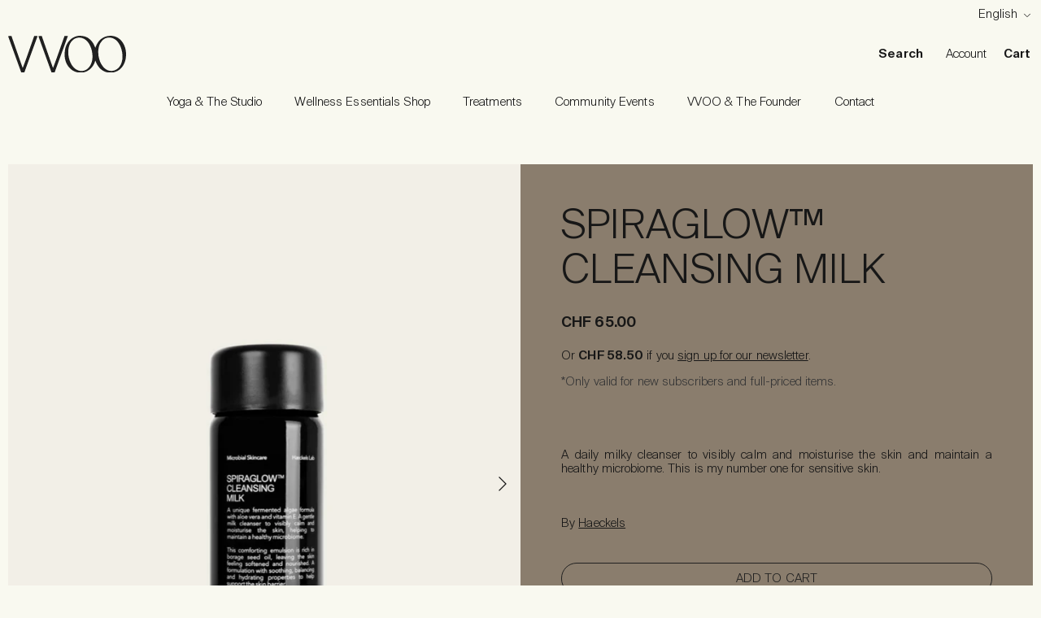

--- FILE ---
content_type: text/css
request_url: https://vvoo.ch/cdn/shop/t/7/assets/custom.css?v=123390662457278437471767089941
body_size: 5210
content:
/** Shopify CDN: Minification failed

Line 856:2 "text-tranform" is not a known CSS property
Line 970:2 "margin-bototm" is not a known CSS property
Line 1114:1 Unexpected "/"
Line 1147:2 "max-widht" is not a known CSS property
Line 1449:3 Expected "}" to go with "{"

**/
@font-face {
font-family: "ABCO";
src: url("/cdn/shop/files/SuisseIntl-Light.woff?v=1695618453") format("woff"), url("/cdn/shop/files/SuisseIntl-Light.woff2?v=1695618453") format("woff2");
}

@font-face {
font-family: "ABCObold";
src: url("/cdn/shop/files/SuisseIntl-SemiBold.woff?v=1695618525") format("woff"), url("/cdn/shop/files/SuisseIntl-SemiBold.woff2?v=1695618525") format("woff2");
}

* {
  font-family: "ABCO", sans-serif !important;
  font-size: 15px !important;
  letter-spacing: .1px !important;
    line-height: 1.15em !important;
}

.container {
  max-width: 100% !important;
}

html {
    scroll-behavior: smooth;
}



b, strong  {
    font-family: "ABCObold", sans-serif !important;
  font-weight: 400;
}

span, div {
  font-weight: 400 !important;
}


.majortitle, .shopify-policy__title h1, .product-detail .detail .title, .overlay-text .overlay-text__title , .quickbuy-container .product-detail .title, .quickbuy-container .product-detail .title a, .quickbuy-container .product-detail h1.majortitle, .quickbuy-container .product-detail h2, .quickbuy-container .product-detail h3, .quickbuy-container .product-detail h4, .quickbuy-container .product-detail h5, .quickbuy-container .product-detail h6{
  font-size: 50px !important;
  line-height: 1.1 !important; 
  text-transform: uppercase;
}

.cc-popup-container .majortitle {
  font-size: 15px !important;
}

.pageheader a,.mobile-nav-title, .store-availability-container .store-availability-information .store-availability-information__title strong, .mobile-navigation-drawer .navigation__tier-2>.navigation__item>.navigation__link, .hometitle, .cart-link__count,.mobile-navigation-drawer .navigation__tier-1>.navigation__item>.navigation__link, .show-search-link__text, .cart-link__label, .filters__heading-text, .studio a, .navigation .navigation__tier-2 .navigation__link, .navigation .navigation__item--with-small-menu>.navigation__tier-2-container .navigation__tier-2 .navigation__link {
font-family: "ABCObold", sans-serif !important;
  font-weight: 400;
}

 a.button, .btn, a.btn,  input[type=submit], input[type=reset], input[type=button], #cartform .checkout-col .button, btn.btn--secondary {
  padding: 5px 10px !important;
  border-radius: 50px !important;
  border: 1px solid black !important;
}

p a:hover {
  opacity: 0.7;
}

.product-description {
text-align: justify;
}

.majortitle{
text-transform:uppercase;
}


.product-form .quantity-submit-row .quantity-submit-row__submit button[type=submit], .product-block .image-cont .btn.quickbuy-toggle {
  border: 1px solid #212121 !important;
  color: #212121 !important;
  background: none !important;
  border-radius: 50px;
  padding-top: 10px !important;
  padding-bottom: 10px !important;
}

.quickbuy-container .close-detail .feather {
  stroke: #212121;
}

.button--sold-out {
  background: none !important;
}


.product-block .block-inner .vendor {
  font-size: 12px;
  color: grey;
}

/*
.navigation .navigation__columns li:first-child  a{
  margin-bottom: 30px;
  text-transform: uppercase;
  text-decoration: underline;
}*/

/* LAYOUT */

.container {
  padding-left: 10px;
  padding-right: 10px;
}


.image-overlap {
  max-width: 100% !important;
}

.strongly-spaced-row, .fully-spaced-row--medium {
  margin-top: 40px;
  margin-bottom: 40px;
}


/* HEADER */


#NavigationTier2-3 {
  left: 0 !important;
}

.logo-area {
  border-bottom: none;
}

.logo .logo__image-transparent  {
  width: 100vw !important;
    position: fixed;
  top: 100%;
  transform: translate(0,-100%);
  left: 0;
  transition: 0.5s ease all;
  height: auto;
  pointer-events: none;
}

.section-header {
    --transparent-header-text-color: #f9f9f0;
}


.navigation {
  border-bottom: none;
}



.cart-link__icon {
  margin-left: -5px;
  margin-top: 8px;
}

@media only screen and (min-width: 768px) {
.pageheader--layout-inline-permitted .logo-area__left {
    min-height: auto;
}

}



.pageheader .logo {
  padding: 10px 0;
}

  .logo-area__right .logo {
    margin-left: 30px;
  }

  .navigation--left .navigation__tier-1-container .navigation__tier-1>.navigation__item>.navigation__link {
    padding-top: 24px;
    padding-bottom: 22px;
  }


.navigation .navigation__wide-promotion .flexible-layout {
  flex-direction: column !important;
  flex-wrap: nowrap !important;
  margin-bottom: 0;
}


.navigation .navigation__wide-promotion .flexible-layout .column--half, .navigation .navigation__wide-promotion .rimage-outer-wrapper {
  width: 100% !important;
}

/*
.navigation .navigation__wide-promotion img {
  object-fit: contain !important;
}
*/
.navigation .navigation__wide-promotion {
  position: absolute !important;
  bottom: 63px !important;
  padding: 0;
  width: 100%;
}

  .cart-link__icon svg {
    display: none;
  }

.cart-drawer__empty-content svg {
  display: none;
}

a.remove {
    color: #8080808c;
    text-decoration: underline;
}

.cart-item-list-heading {
    display: none;
}

.cart-item__column.cart-item__description .variant:before {
    content: "Size ";
}



@media only screen and (max-width: 766px) {

  .cart-link {
    margin-right: 10px;
  }

  .pageheader .logo {
    margin-top: 5px;
  }

  .cart-link__label {
display: inline-block !important;
}

#shopify-section-cart-drawer .use-alt-bg {
  display: none;
}
  
}

.buttoned-input {
  border: none;
}

.navigation .navigation__tier-1>.navigation__item>.navigation__link:before {
  display: none;
}



.pageheader--transparent .cart-link__count {
  color: white;
}

.cart-link__count {
  position: relative;
  background: none;
  color: #212121;
  right: 0;
  padding: 0;
}

.cart-link__count:before {
  content:"(";
 display: inline-block;
}
.cart-link__count:after {
  content:")";
 display: inline-block;
}

.show-search-link svg {
width: 14px !important;
}
 
@media only screen and (min-width: 767px) {
.show-search-link svg {
  display: none;
}
}

.header-account-link {
  order: 2;
}

.show-search-link {
  order: 1;
}

.cart-link {
  order: 3;
}

/* MEGA MENU */

.pageheader--sticky+#main-nav .navigation .navigation__tier-2-container {
    min-height: calc(100vh - var(--theme-header-height)) !important;
  max-height: calc(100vh - var(--theme-header-height)) !important;
    overflow-y: auto !important;
    width: 400px !important;
  background: #CECCE6;
} 

.navigation a:hover {
opacity: 0.6;
  text-decoration: underline;
}



#NavigationTier2-2, #NavigationTier2-5, #NavigationTier2-4 {
  left: 0 !important;
}

.mobile-navigation-drawer .navigation__mobile-header {
    border-bottom: 1px solid #212121 !important;
}

.mobile-navigation-drawer, .navigation .navigation__tier-1 {
  background: #F9F9F0;
}

 #NavigationTier2-1, #NavigationTier2-1-mobMobileNav {
  background: #524B35 !important;
}

#NavigationTier2-2 #NavigationTier2-2-mobMobileNav {
   background: #CECCE6 !important;
}

#NavigationTier2-5, #NavigationTier2-5-mobMobileNav {
  background: #CECCE6 !important;
}

#NavigationTier2-3, #NavigationTier2-3-mobMobileNav {
   background: #F0FC72 !important; 
}

#NavigationTier2-4, #NavigationTier2-4-mobMobileNav {
   background: #0277E6 !important; 
}

.navigation .navigation__columns:not(.navigation__columns--5-cols):not(.navigation__columns--over-5-cols) {
  justify-content: start;
}

.navigation .navigation__columns {
  margin-top: 40px !important;
}



.navigation .navigation__columns .navigation__column:not(.navigation__column--promotion) .navigation__tier-3 {
  margin-left: 20px;
  margin-bottom: 20px;
}

@media only screen and (min-width: 767px) {

  .navigation .navigation__tier-2 .navigation__link, .navigation .navigation__item--with-small-menu>.navigation__tier-2-container .navigation__tier-2 .navigation__link {
    padding-bottom: 10px !important;
  }
  
.navigation .navigation__columns .navigation__column:not(.navigation__column--promotion) .navigation__column-title {
  text-transform: inherit;
  letter-spacing: 0;
  margin-bottom: 0px;
  margin-top: 20px;
}

  .navigation .navigation__columns .navigation__column:not(.navigation__column--promotion) .navigation__tier-3 .navigation__link {
    padding: 2px 0;
}
}

.navigation__column-title a {
  color: black;
}

.navigation .navigation__columns {
  padding-top: 0;
  flex-direction: column;
  margin: 0;
  margin-left: -10px;
}



.mobile-navigation-drawer .navigation__mobile-header {
  border: none;
}

.store-messages-mobile {
  background: #EDE8DA;
}

@media only screen and (min-width: 767px) {
.navigation .navigation__column {
    flex: 1 0 20%;
    max-width: 70%;
  padding: 0 10px;
}

  .navigation .navigation__tier-2 .navigation__link, .navigation .navigation__item--with-small-menu>.navigation__tier-2-container .navigation__tier-2 .navigation__link {
    padding: 2px;
  }
}



.navigation .navigation__item--with-small-menu>.navigation__tier-2-container .container {
  padding: 0;
}

.navigation .navigation__item--with-small-menu>.navigation__tier-2-container .container {
  margin-left: 15px;
}

.navigation .navigation__item--with-small-menu>.navigation__tier-2-container {
  border: 0;
}

.navigation .navigation__item--with-small-menu>.navigation__tier-2-container .navigation__link {
  color: #212121;
}

.header-account-link svg {
  display: inline-block !important;
  width: 14px !important;
  margin-right: 5px;
}

.js .section-header:not(.section-header--nav-hover):not(.section-header--nav-open) .pageheader--transparent + #main-nav .navigation .navigation__tier-1 {
  background: transparent !important;
}

/* MENU MOBILE */

.mobile-navigation-drawer .navigation__tier-2>.navigation__item>.navigation__link {
  padding-left: 10px;
}
.mobile-navigation-drawer .navigation__tier-2-container>.container {
  padding-left: 20px;
padding-right: 20px;
}

.mobile-nav-back {
  padding: 12px 10px;
}

.mobile-navigation-drawer {
  z-index: 99999999 !important
}



/* HOMEPAGE */

.feature-text-paired {
  margin-left: 0;
}

.flexible-layout.valign-middle>.column, .fixed-layout.valign-middle>.column {
  align-self: start;
}






@media only screen and (max-width: 767px) {
   #section-id-template--21006160363809__da74d939-5339-46ca-aa60-969cac1d2c03 .flexible-layout, #section-id-template--21006160363809__77fd577d-f3d0-48df-b0a8-4fa06b5a97cf .flexible-layout {
    flex-direction: row !important;
  }
  #block-id-template--21006160363809__da74d939-5339-46ca-aa60-969cac1d2c03-image-1, #block-id-a30ba6c1-908c-4537-86c8-e8c33971d60c {
    width: 50% !important;
    padding: 0px !important;
  }

#block-id-6f88a3a4-2d85-40f2-b101-67815a8083d9 {
  width: 60% !important;
  padding: 0 !important;
  padding-right: 10px !important;
}

 #block-id-35444cc4-8e4c-44ea-9fa7-58ab78bc26fa {
    width: 40% !important;
      padding: 0 !important;
  }
  
  #block-id-template--21006160363809__da74d939-5339-46ca-aa60-969cac1d2c03-text-1, #block-id-ebb22126-d279-4428-b646-7f74880cf0b8 {
    width: 100% !important;
  }

  #block-id-template--21006160363809__da74d939-5339-46ca-aa60-969cac1d2c03-image-1 {
    padding-right: 5px !important;
  }

  #block-id-a30ba6c1-908c-4537-86c8-e8c33971d60c {
    padding-left: 5px !important;
  }
  
#block-id-6f88a3a4-2d85-40f2-b101-67815a8083d9 {
  margin-bottom: 0 !important;
}

  #section-id-template--21006160363809__da74d939-5339-46ca-aa60-969cac1d2c03 {
  padding: 40px 10px !important;
}

  #shopify-section-template--21006160363809__d375cb65-6f1a-4ed6-9979-5196fd0427b1 .flexible-layout .column {
    margin: 0 !important;
  }
  
}


/* TREATMENTS */

#shopify-section-template--21333271675169__6de9897a-2bd0-4c04-8549-4a2870348122 .flexible-layout .column--quarter {
  width: 20% !important;
}

#shopify-section-template--21333271675169__6de9897a-2bd0-4c04-8549-4a2870348122 img {
  height: 600px;
}

@media only screen and (max-width: 767px) {
  #section-id-template--21333271675169__6de9897a-2bd0-4c04-8549-4a2870348122 .flexible-layout {
    flex-direction: row;
  }

#shopify-section-template--21333271675169__53551f51-5ba7-4aa5-9b21-cce1e73acda4 .flexible-layout,  #shopify-section-template--21333271675169__1c5d0810-5295-42ac-bc7e-504a6719b97c .flexible-layout, #section-id-template--21333271675169__59aae876-6fae-4fc3-a348-f1cb4049c068 .flexible-layout,#shopify-section-template--21333271675169__8a10ad38-20f1-4670-841d-3e8492c4bdbb .flexible-layout,#shopify-section-template--21333271675169__5ab4da66-1e1f-4eae-9261-b5510d117e72 .flexible-layout, #shopify-section-template--21333271675169__a7a43837-ae42-4f54-9cd9-ffc5a72d0ae4 .flexible-layout {
  flex-direction: column-reverse !important;
}

#section-id-template--21333271675169__f86eda2d-8b11-412f-8ec4-a3d205c6c0d6 {
  padding-top: 0 !important;
  margin-top: 0 !important;
}

  #shopify-section-template--21333271675169__53551f51-5ba7-4aa5-9b21-cce1e73acda4 .btn.btn--secondary, #shopify-section-template--21333271675169__6e3ad79d-9dd6-4d3b-9102-361c03c485ea .btn.btn--secondary, #shopify-section-template--21333271675169__6bb07b2f-b2b8-4aef-b6fe-36948972a44e .btn.btn--secondary {
  margin-bottom: 30px;
}

 .template-suffix-treatments  .flexible-layout .column:last-child {
   margin-bottom: 30px;
 }


  .template-suffix-treatments .flexible-layout {
    padding: 0 !important;
  }
  
#block-id-6bbbd754-f1fb-4d2b-84f9-351e8cecc969 h2 {
  font-size: 30px !important;
}
  
}



  /* YOGA */



  @media only screen and (min-width: 1023px) {
    #shopify-section-template--21233458381089__ad519dcb-5253-467f-af19-38bb2236bb78 .lightish-spaced-row-above {
      margin-left: 10px;
    }

#block-id-ab4b0a42-b98e-423f-9669-dd6981b18e8a, #block-id-731f889e-d9a9-4fdb-9f2b-c1aca11aca08 {
  padding-left: 10px;
}
    
  }

  @media only screen and (max-width: 767px) {
#section-id-template--21233458381089__ad519dcb-5253-467f-af19-38bb2236bb78 .flexible-layout {
  flex-direction: row !important;
}

    #block-id-399b5063-b331-4024-9f81-fa8db12d3aa8 {
      width: 100% !important;
    }

    #block-id-ab4b0a42-b98e-423f-9669-dd6981b18e8a, #block-id-731f889e-d9a9-4fdb-9f2b-c1aca11aca08{
      width: 50% !important
    }

    
  }

  #block-id-ab4b0a42-b98e-423f-9669-dd6981b18e8a {
  align-self: end;  
  }


/* PRODUCT collection */



.product-block .product-info {
  text-align: center;
  line-height: 1.1em !important;
}

.product-price {
  justify-content: center;
}

.link-dropdown__button-icon, .toggle-btn .toggle-btn__chevron{
  
display: none !important;
}

.button-icon {
  display: none;
}

.link-dropdown__options {
  box-shadow: none;
}

.link-dropdown .link-dropdown__button {
  padding: 0 !important;
}

.filter-toggle__options {
  background: none;
}

.cc-price-range__input-container {
  border: none;
  border-bottom: 1px solid #212121;
}

.cc-price-range__bar-active {
    top: -4px;
    right: 0;
    height: 1px;
    background: #222222;
    border-radius: 0px;
}

.cc-price-range__control:after {
    width: 12px;
    height: 12px;
    background: #F9F9F0;
    border: 1px solid #222222;
}

.cc-price-range__bar-inactive {
  display: none;
}

.collection-listing .product-block {
  padding-left: 10px;
}

.collection-listing .product-list {
  margin-left: -10px;
}

/*
.image-cont--with-secondary-image .image-page-button, .product-block__image-dots {
  display: none;
}*/

.collection-listing .product-block {
  margin-bottom: 0;
}

@media only screen and (max-width: 767px) {
#shopify-section-template--21006160593185__recommendations .container {
  margin-top: 50px !important;
}
  
}


.thumbnails .thumbnail:after {
  height: 1px;
}

.owl-carousel .owl-stage {
  display: flex;
  flex-direction: row;
}

.thumbnails.owl-carousel {
  width: 90%;
}

.product-block .block-inner .vendor {
    margin: 0em 0 0.4em;
}
/* FOOTER */


#pagefooter {
  margin-top: 100px;
}


.footeranna {
  color: #171717;
  display: flex;
  flex-direction: row;
  justify-content: start;
  margin-bottom: 50px;
  width: 100%;
  border-bottom: .5px solid #171717;
  padding-bottom: 50px;
}

.brand {
  width: 67%;
}

.studio {
  width: 28%;
}

@media only screen and (max-width: 767px) {
  .footeranna {
    flex-direction: column;
    padding-left: 10px;
    padding-right: 10px;
    gap: 40px;
  }

  .studio, .brand {
    width: 100%;
  }
}

.footerannacopyright {
    color: #171717;
  display: flex;
  flex-direction: row;
  justify-content: space-between;
  margin-top: 50px;
  padding-top: 50px;
  border-top: .5px solid #171717;
  margin-bottom: 10px;
  width: 100%;
}

.footerannacopyright img:hover {
  transform: rotate(180deg);
  transition: 5s ese all;
}

.footerannacopyright p {
  opacity: 0.7;
}

.footeranna .brand p {
  max-width: 600px;
}

@media only screen and (min-width: 767px) {


  #pagefooter {
      padding: 10px;
  }

  .section-footer__newsletter-block {
    flex: 0 1 33%;
}
}

.section-footer__row__col {
  padding: 0;
}

.section-footer__row-lower {
  flex-wrap: wrap;
}

.section-footer__row--blocks {
  padding: 0;
}

.section-footer__row-lower {
  padding: 0;
  margin-top: 10px;
}

.section-footer__row-container {
  border: none;
}

.section-footer__localization {
  display: none;
}

input[type=text], input[type=number], input[type=email], input[type=password], input[type=address], input[type=tel], textarea {
  border: 0;
}

::placeholder {
 color: #8c8c8c !important; 
}

button.btn.btn--primary.signup-form__button {
color: #8c8c8c;
}

.signup-form input[type=email] {
  width: 100%;
  padding: 0 !important; 
  padding-bottom: 10px !important;
  border-bottom: 1px solid #8c8c8c !important;
}

.signup-form p {
  margin-bottom: 0; 
  width: 100%;
}

.isotipo img {
  width: 70%;
  float: right; 
  margin-right: -10px;
}

.signup-form .button, .signup-form a.button, .signup-form .btn,.signup-form  a.btn,.signup-form  button,.signup-form .signup-form input[type=submit], .signup-form input[type=reset],.signup-form input[type=button] {
  padding: 0 !important;
  width: 20% !important;
}

#shopify-section-footer button, #shopify-section-footer .btn {
  margin-right: 0px !important;
}

#shopify-section-footer button span {
  text-tranform: lowercase !important;
}

#footer_newsletter_signup {
  display: flex !important;
  width: 100%;
justify-content: space-between;
  flex-wrap: nowrap !important;
}


#footer_newsletter_signup {
  margin-top: -20px; 
}

.copyright {
  display: none;
}

/*
.section-footer__row--blocks .section-footer__row__col:nth-child(3) {
  width: 18% !important;
}

.section-footer__row--blocks .section-footer__row__col:nth-child(2) {
  margin-right: -30px;
}



*/



selector[data-type=lsn-switchers] .lsn-switcher {
  padding: 0 !important;
  background: none !important;
}

.lsn-select__arrow {
  display: none !important;
  border-color: transparent !important;
}

@media only screen and (max-width: 767px) {
  .shfooter {
  padding-bottom: 10px;
}
}

/* HOMEPAGE */

@media only screen and (min-width: 767px) {
#shopify-section-template--17514396909832__98fb5713-cec2-41ea-805f-cde8d01d5aaf .overlay-text {
  border-left: 10px solid #F6F4ED;
  border-bottom: 10px solid #F6F4ED;
  border-right: 10px solid #F6F4ED;
      box-sizing: border-box;
    -moz-box-sizing: border-box;
    -webkit-box-sizing: border-box;
}

  


#shopify-section-template--17514396909832__ecc3be47-84af-462f-9d21-5da8d8085c07 .rimage-wrapper {
  padding-top: 100% !important;
}

#shopify-section-template--17514396909832__ecc3be47-84af-462f-9d21-5da8d8085c07  .rimage-wrapper .rimage__image.cover {
    object-fit: contain !important;
  }

  #shopify-section-template--17514396909832__183033cc-28fd-4675-b5ea-ef07b53e7e3e .rimage-wrapper {
  padding-top: 100% !important;
}

#shopify-section-template--17514396909832__183033cc-28fd-4675-b5ea-ef07b53e7e3e  .rimage-wrapper .rimage__image.cover {
    object-fit: contain !important;
  }
  
}

.collection-slider-row {
  overflow: visible;
}

@media only screen and (max-width: 767px) {
.collection-slider-row.for-collections .collection-listing .product-list .product-block {
    width: 100%;
}

  #section-id-template--17514396909832__7a5aaacb-0492-4b15-9bca-f4b4a5d81d2b {
    display: none;
  }
}

#shopify-section-template--17514396909832__7f423f07-f565-4c1c-b0a5-16852f11de95 {
  padding-top: 50px;
}


#shopify-section-template--17514396909832__34273f37-f146-4cda-a4d0-f75755699d88 .collection-listing .product-list {
  flex-direction: row-reverse;
}

#shopify-section-template--17514396909832__c44e1fa3-2fd5-416d-987d-d152ac96f918 .flexible-layout.valign-middle>.column, #shopify-section-template--17514396909832__c44e1fa3-2fd5-416d-987d-d152ac96f918 .fixed-layout.valign-middle>.column {
  align-self: start !important;
}


@media only screen and (min-width: 767px) {
#shopify-section-template--17514396909832__34273f37-f146-4cda-a4d0-f75755699d88 {
  margin-top: -585px;
  margin-bototm: 100px;
}

#shopify-section-template--17514396909832__c44e1fa3-2fd5-416d-987d-d152ac96f918 p {
  padding-left: 25px;
}

  #shopify-section-template--17514396909832__183033cc-28fd-4675-b5ea-ef07b53e7e3e {
    margin-top: 200px;
  }
  
}


/* PRODUCT LANDING */

/*
#shopify-section-template--21006160593185__main {
  background: #8A7C6D;
    margin: 0;
  padding: 50px 0;
}*/



.product-detail .gallery-size-small {
  background: #F2EFE8;
}

.product-detail .gallery-size-small+.product-column-right {
  background: #8A7D6D;
  padding: 10px;
  padding-bottom: 50px;
}

@media only screen and (max-width: 767px) {
  .product-detail .gallery-size-small+.product-column-right {
    padding-top: 40px;
  }

  .thumbnails {
    margin-bottom: 0;
  }
}

.product-detail .gallery .main-image {
  margin: 0;
}

.kl {
  margin-bottom: -10px;
}

@media only screen and (min-width: 1023px) {

.product-detail .gallery-size-small+.product-column-right {
  width: 50%;
  max-width: 50%;
  background: #8A7D6D;
  padding: 50px;
  margin: 0;
}

.product-detail .gallery-size-small {
  width: 50%;
}

}

.price-container {
  flex-direction: column;
}

#shopify-section-template--21006160593185__main .container {
 padding: 0 !important; 
}

#shopify-section-template--21006160593185__main {
  margin-top: 0;
}

.product-detail .cc-accordion-item__title {
  font-weight: 400 !important;
}

.cc-accordion, .cc-accordion-item {
  border: none;
}

.cc-accordion-item__title {
  padding: 0px 30px 0px 0px;
}

.cc-accordion-item__content {
  padding-top: 10px;
  padding-bottom: 10px;
}

.option-selector--empty {
    color: black;
}

.product-form .quantity-submit-row.has-spb .button {
  border-color: grey;
  color: black;
}

.product-form .quantity-submit-row.has-spb .button:hover {
  color: black;
  border-color: black;
}



.slick-product-prev:after, .slick-product-next:after {
  background: none;
}






/*
.template-product .container {
  max-width: 100%;
}

/*
.template-product .rimage-wrapper .rimage__image {
  max-height: 100vh;
  object-fit: cover;
}*/





.template-product .rimage-outer-wrapper {
  margin: 0;
  width: 100%;
  max-width: 100%;
}

*/

.template-product .page-section-spacing {
  margin-top: 0;
}



.opt-label {
  border: none;
  min-height: 0;
  background: none;
  min-width: 0;
  padding: 0;
  margin-right: 20px;
}


.product-form .label {
  font-weight: 400;
}

.opt-btn.is-unavailable+.opt-label {
  background: none;
  opacity: 0.3;
}

.opt-btn:checked+.opt-label {
  padding: 5px;
  box-shadow: none;
}

.rimage-wrapper {
  max-widht: 80%;
  margin: auto;
}

 .size-chart-link__icon{
   display: none;
 }


@media only screen and (min-width: 767px) {
#section-id-template--17514397139208__79ed8e5d-29b0-49f6-9c4c-8fd28e6c075f .flexible-layout, #section-id-template--17855615959304__79ed8e5d-29b0-49f6-9c4c-8fd28e6c075f .flexible-layout{
  flex-wrap: nowrap;
}


  #section-id-template--17514397139208__79ed8e5d-29b0-49f6-9c4c-8fd28e6c075f .flexible-layout--variable-columns .column,   #section-id-template--17855615959304__79ed8e5d-29b0-49f6-9c4c-8fd28e6c075f .flexible-layout--variable-columns .column {
  width: 20%;
}

  /*
  .product-detail .gallery-size-small {
    margin-left: 90px;
  }
}


.template-product .flexible-layout--variable-columns .column p, .template-product .flexible-layout--variable-columns .column .text-column__title {
  padding-right: 15%;
}

.template-product .flexible-layout--variable-columns .column .text-column__title {
  text-decoration: underline;
}

*/
.product-form .label {
  text-transform: capitalize;
}

#block-id-template--17514397139208__5439b9d9-8f4f-42d6-8f92-8a8458291dd4-1676470920ed778cb2-0 {
  margin-left: -20px;
}


@media only screen and (max-width: 767px) {
  #section-id-template--17514397139208__79ed8e5d-29b0-49f6-9c4c-8fd28e6c075f, #section-id-template--17855615959304__79ed8e5d-29b0-49f6-9c4c-8fd28e6c075f {
    display: none;
  }
}

@media only screen and (min-width: 767px) {
  #shopify-section-template--17514397139208__5343ce1c-bf48-4e98-8132-cc708c552e34, #shopify-section-template--17855615959304__5343ce1c-bf48-4e98-8132-cc708c552e34 {
    display: none;
  }
}

.price-area .h4-style {
  text-align: center;
}


.product-form .quantity-submit-row .quantity-submit-row__submit button[type=submit] {
  border: 1px solid #8c8c8c;
  transition: 0.4s ease;
}

.product-form .quantity-submit-row .quantity-submit-row__submit button[type=submit]:hover {
  border: 1px solid black;
}


@media only screen and (max-width: 767px) {
.flexible-layout .column {
  margin-bottom: 10px !important;
}
#shopify-section-template--17514396909832__f2cb8210-af75-4c58-b7c4-8daa46450d66 .collection-listing .product-list .product-block:last-child {
  display: none !important;
}
  
}

#naiz-sizeform-opener {
  padding: 0 !important; 
  border: 0 !important;
  width: 100%;
/*  text-align:right;*/
  text-decoration: underline;
}

.naiz-shim .naiz-modal {
  box-shadow: none !important;
}

.naiz-shim .cancel:before, .naiz-shim .cancel:after {
  height: 1px !important;
}

.naiz-modal #naiz-application-recommend-step-form .area.area-form .select select {
  font-weight: 400 !important;
}

.naiz-shim .naiz-modal .area.area-form .select .select-select select {
  border-radius: 0 !important;
}


.naiz-shim .naiz-modal .area-main .area-application-selection .switcher .switcher-primary, .naiz-shim .naiz-modal .area-main .area-application-selection .switcher .switcher-secondary {
  font-sieze: 12.5px !important
}

#naiz-sizeform-opener {
  text-align: right;
  position: absolute;
  bottom: 110px;
}

@media only screen and (max-width: 767px) {
   #naiz-sizeform-opener { 
     bottom: 87px;
  }
}

  .thumbnails .thumbnail::after {
    height: 1px;
  }




/* ABOUT US */
  
@media only screen and (max-width: 767px) {
#shopify-section-template--21332040614177__d8591883-5707-48c4-b7f6-df93038baaeb .inline-width-container {
  position: relative;
}

}

  @media only screen and (min-width: 1023px) {
    #shopify-section-template--21332040614177__d8591883-5707-48c4-b7f6-df93038baaeb p {
      max-width: 70%;
      margin: auto;
    }
  }

/* CART */

  

#shopify-section-template--17514396844296__main h1 {
  display: none;
}

.cart-item-list-heading--total, .cart-item__total {
  width: auto;
}



#shopify-section-template--17514396844296__main {
  max-width: 700px !important;
  margin: auto;
}

#cartform .checkout-col .button {
  border: 1px solid black;
}

.buttoned-input {
  border: none;
}

.cart-item .remove svg {
  display: none !important;
}

.cart-summary-overlay {
  background: #EBE8DE;
}

.button.altcolour, .btn.btn--secondary, button.altcolour, input[type=submit].altcolour, input[type=reset].altcolour, input[type=button].altcolour, .product-form .quantity-submit-row.has-spb .button {
  background: transparent !important;
}

.button.altcolour:hover, .btn.btn--secondary:hover, button.altcolour:hover, input[type=submit].altcolour:hover, input[type=reset].altcolour:hover, input[type=button].altcolour:hover {
  color: black;
}

  @media only screen and (min-width: 768px) {
    .cart-item__image {
      width: 230px !important;
    }
.cart-drawer .rimage-outer-wrapper {
  max-width: 100% !important;

}

.cart-drawer    .rimage-wrapper .rimage__image {
  object-fit: cover !important;
}
    
    
  }

  #shopify-section-cart-drawer .rimage-wrapper {
    padding-top: 100% !important;
  }

  .owl-stage > div {
    width: 180px !important;
  }

/* BLOG */

blockquote::before {
  display: none !important;
}

.article .container{
    max-width: 650px;
}

.article .meta .time {
    display: none;
}

.template-article .majortitle {
    text-transform: uppercase;
}

/* size-guide */

@media only screen and (min-width: 767px) {
.shopify-section-template--17690615972104__main img{width:100% !important}
}

/* cookies */

.cc-btn {
  border-radius: 0 !important;
  border: 1px solid black !important;
}

.cc-btn, .cc-settings-dialog label {
  font-weight: 400 !important;
}


.cc-color-override-28801235.cc-window {
background-color: #F6F4ED !important;
}

.cc-settings-dialog .cc-consent-verification a {
  text-shadow: none !important;
  color: black !important;
  font-weight: 400 !important;
}

  .Avada-CookiesBar__OuterWrapper .Avada-CookiesFloat_Bar {
    border-radius: 0!important;
    padding: 10px;
  }

#shopify-section-template--17514396909832__7f423f07-f565-4c1c-b0a5-16852f11de95 {
  padding-top: 0;
} 


@media only screen and (min-width: 1023px) {
  #shopify-section-template--21333271675169__6de9897a-2bd0-4c04-8549-4a2870348122{
    margin-bottom: 100px !important;
  }

  #section-id-template--21333271675169__162c4fbf-8fce-41f2-8006-9006b49d2dbb {
  margin-top: 80px !important;
  }
}

.store-availability-container .store-availability-information .store-availability-icon {
  display: none;
}


.needsclick .klaviyo-form .klaviyo-form-version-cid_1 .go3279073480 .kl-private-reset-css-Xuajs1, .needsclick  .kl-private-reset-css-Xuajs1 {
    padding: 0 !important;
  }

  #email_01JZ01FAQWPKFKS3M1K9DFDJ7N, .go300628013 {
    border-radius: 0px !important;
    background: none !important;
  }

  #email_01JZ01FAQWPKFKS3M1K9DFDJ7N, .go300628013 {
    padding: 10px !important;
  }
  .needsclick .go300628013 .kl-private-reset-css-Xuajs1 {
    background: none !important;
    border-bottom: 1px solid black !important;
  }

  ::placeholder {
    color: black !important;
  }

--- FILE ---
content_type: image/svg+xml
request_url: https://vvoo.ch/cdn/shop/files/VVOO_LogoBlack_2_Traced_460x.svg?v=1695124562
body_size: 251
content:
<svg width="520" height="160" viewBox="0 0 520 160" fill="none" xmlns="http://www.w3.org/2000/svg">
<path fill-rule="evenodd" clip-rule="evenodd" d="M304.672 1.17637C280.502 6.23119 261.179 24.7443 253.183 50.5041C248.965 64.0938 247.953 86.5889 250.928 100.62C259.742 142.181 295.471 166.912 334.247 158.292C356.366 153.374 375.985 134.742 382.81 112.173L384.254 107.399L389.669 119.058C402.435 146.547 426.992 161.722 455.57 159.779C484.625 157.805 506.869 139.287 516.046 109.437C520.55 94.7858 521.299 73.2959 517.814 58.6997C512.55 36.654 500.227 18.4577 484.072 8.87127C460.291 -5.23793 429.023 -2.29616 407.027 16.1193C399.922 22.0679 390.199 36.5551 386.951 46.0314L384.747 52.4619L379.51 41.0391C375.37 32.0073 372.484 27.7511 365.723 20.7059C361.02 15.8051 354.393 10.2345 350.997 8.32548C338.438 1.269 318.753 -1.76915 304.672 1.17637ZM0.0105882 2.24291C0.228942 2.84003 13.2944 38.3365 29.0445 81.1222L57.6811 158.916L64.7066 158.587L71.7309 158.258L75.6243 147.617C78.5142 139.721 120.647 25.8283 128.764 3.97167C129.781 1.2327 129.602 1.15509 122.317 1.15509H114.824L89.9235 70.6633C76.2269 108.892 64.6613 139.735 64.221 139.2C63.7807 138.666 52.4645 107.397 39.0733 69.7119L14.7262 1.19514L7.16974 1.17512C3.01266 1.16385 -0.208959 1.64455 0.0105882 2.24291ZM133.648 2.3005C133.866 2.93016 146.932 38.4254 162.682 81.1811L191.319 158.916L198.296 158.587L205.273 158.258L232.605 84.4007C247.637 43.7794 260.736 8.43188 261.712 5.84939L263.488 1.15509H255.975H248.464L223.545 70.6458C209.84 108.866 198.274 139.708 197.843 139.183C197.411 138.658 186.102 107.397 172.711 69.7119L148.364 1.19514L140.807 1.17512C136.65 1.16385 133.428 1.67083 133.648 2.3005ZM334.59 12.971C346.243 19.0135 354.911 28.9178 361.848 44.1161C368.312 58.2779 370.819 68.3587 371.712 83.7798C372.644 99.8594 370.618 111.605 364.815 123.77C345.176 164.935 296.144 161.355 275.484 117.248C260.147 84.5071 261.821 45.8336 279.513 24.1509C293.025 7.59066 315.439 3.04157 334.59 12.971ZM467.085 12.9972C487.717 23.6952 502.367 51.9387 504.169 84.4883C506.221 121.571 488.012 149.036 459.283 152.186C434.702 154.882 412.145 135.301 402.104 102.552C394.79 78.695 395.838 53.7163 404.943 34.8664C408.47 27.5621 418.5 16.3496 424.339 13.1825C437.56 6.00962 453.475 5.94077 467.085 12.9972Z" fill="#202020"/>
</svg>


--- FILE ---
content_type: image/svg+xml
request_url: https://cdn.shopify.com/s/files/1/0825/1129/8849/files/VVOO_ISO_Black_2.svg?v=1695620487
body_size: 24859
content:
<svg width="74" height="64" viewBox="0 0 74 64" fill="none" xmlns="http://www.w3.org/2000/svg" xmlns:xlink="http://www.w3.org/1999/xlink">
<rect width="74" height="64" fill="url(#pattern0)"/>
<defs>
<pattern id="pattern0" patternContentUnits="objectBoundingBox" width="1" height="1">
<use xlink:href="#image0_9_78" transform="matrix(0.000706867 0 0 0.000804849 -0.113627 -0.0835698)"/>
</pattern>
<image id="image0_9_78" width="1701" height="1497" xlink:href="[data-uri]"/>
</defs>
</svg>


--- FILE ---
content_type: image/svg+xml
request_url: https://vvoo.ch/cdn/shop/files/VVOO_LogoBlack_2_Traced_460x.svg?v=1695124562
body_size: -116
content:
<svg width="520" height="160" viewBox="0 0 520 160" fill="none" xmlns="http://www.w3.org/2000/svg">
<path fill-rule="evenodd" clip-rule="evenodd" d="M304.672 1.17637C280.502 6.23119 261.179 24.7443 253.183 50.5041C248.965 64.0938 247.953 86.5889 250.928 100.62C259.742 142.181 295.471 166.912 334.247 158.292C356.366 153.374 375.985 134.742 382.81 112.173L384.254 107.399L389.669 119.058C402.435 146.547 426.992 161.722 455.57 159.779C484.625 157.805 506.869 139.287 516.046 109.437C520.55 94.7858 521.299 73.2959 517.814 58.6997C512.55 36.654 500.227 18.4577 484.072 8.87127C460.291 -5.23793 429.023 -2.29616 407.027 16.1193C399.922 22.0679 390.199 36.5551 386.951 46.0314L384.747 52.4619L379.51 41.0391C375.37 32.0073 372.484 27.7511 365.723 20.7059C361.02 15.8051 354.393 10.2345 350.997 8.32548C338.438 1.269 318.753 -1.76915 304.672 1.17637ZM0.0105882 2.24291C0.228942 2.84003 13.2944 38.3365 29.0445 81.1222L57.6811 158.916L64.7066 158.587L71.7309 158.258L75.6243 147.617C78.5142 139.721 120.647 25.8283 128.764 3.97167C129.781 1.2327 129.602 1.15509 122.317 1.15509H114.824L89.9235 70.6633C76.2269 108.892 64.6613 139.735 64.221 139.2C63.7807 138.666 52.4645 107.397 39.0733 69.7119L14.7262 1.19514L7.16974 1.17512C3.01266 1.16385 -0.208959 1.64455 0.0105882 2.24291ZM133.648 2.3005C133.866 2.93016 146.932 38.4254 162.682 81.1811L191.319 158.916L198.296 158.587L205.273 158.258L232.605 84.4007C247.637 43.7794 260.736 8.43188 261.712 5.84939L263.488 1.15509H255.975H248.464L223.545 70.6458C209.84 108.866 198.274 139.708 197.843 139.183C197.411 138.658 186.102 107.397 172.711 69.7119L148.364 1.19514L140.807 1.17512C136.65 1.16385 133.428 1.67083 133.648 2.3005ZM334.59 12.971C346.243 19.0135 354.911 28.9178 361.848 44.1161C368.312 58.2779 370.819 68.3587 371.712 83.7798C372.644 99.8594 370.618 111.605 364.815 123.77C345.176 164.935 296.144 161.355 275.484 117.248C260.147 84.5071 261.821 45.8336 279.513 24.1509C293.025 7.59066 315.439 3.04157 334.59 12.971ZM467.085 12.9972C487.717 23.6952 502.367 51.9387 504.169 84.4883C506.221 121.571 488.012 149.036 459.283 152.186C434.702 154.882 412.145 135.301 402.104 102.552C394.79 78.695 395.838 53.7163 404.943 34.8664C408.47 27.5621 418.5 16.3496 424.339 13.1825C437.56 6.00962 453.475 5.94077 467.085 12.9972Z" fill="#202020"/>
</svg>


--- FILE ---
content_type: image/svg+xml
request_url: https://vvoo.ch/cdn/shop/files/VVOO_LogoBlack_2_Traced_290x.svg?v=1695124562
body_size: 387
content:
<svg width="520" height="160" viewBox="0 0 520 160" fill="none" xmlns="http://www.w3.org/2000/svg">
<path fill-rule="evenodd" clip-rule="evenodd" d="M304.672 1.17637C280.502 6.23119 261.179 24.7443 253.183 50.5041C248.965 64.0938 247.953 86.5889 250.928 100.62C259.742 142.181 295.471 166.912 334.247 158.292C356.366 153.374 375.985 134.742 382.81 112.173L384.254 107.399L389.669 119.058C402.435 146.547 426.992 161.722 455.57 159.779C484.625 157.805 506.869 139.287 516.046 109.437C520.55 94.7858 521.299 73.2959 517.814 58.6997C512.55 36.654 500.227 18.4577 484.072 8.87127C460.291 -5.23793 429.023 -2.29616 407.027 16.1193C399.922 22.0679 390.199 36.5551 386.951 46.0314L384.747 52.4619L379.51 41.0391C375.37 32.0073 372.484 27.7511 365.723 20.7059C361.02 15.8051 354.393 10.2345 350.997 8.32548C338.438 1.269 318.753 -1.76915 304.672 1.17637ZM0.0105882 2.24291C0.228942 2.84003 13.2944 38.3365 29.0445 81.1222L57.6811 158.916L64.7066 158.587L71.7309 158.258L75.6243 147.617C78.5142 139.721 120.647 25.8283 128.764 3.97167C129.781 1.2327 129.602 1.15509 122.317 1.15509H114.824L89.9235 70.6633C76.2269 108.892 64.6613 139.735 64.221 139.2C63.7807 138.666 52.4645 107.397 39.0733 69.7119L14.7262 1.19514L7.16974 1.17512C3.01266 1.16385 -0.208959 1.64455 0.0105882 2.24291ZM133.648 2.3005C133.866 2.93016 146.932 38.4254 162.682 81.1811L191.319 158.916L198.296 158.587L205.273 158.258L232.605 84.4007C247.637 43.7794 260.736 8.43188 261.712 5.84939L263.488 1.15509H255.975H248.464L223.545 70.6458C209.84 108.866 198.274 139.708 197.843 139.183C197.411 138.658 186.102 107.397 172.711 69.7119L148.364 1.19514L140.807 1.17512C136.65 1.16385 133.428 1.67083 133.648 2.3005ZM334.59 12.971C346.243 19.0135 354.911 28.9178 361.848 44.1161C368.312 58.2779 370.819 68.3587 371.712 83.7798C372.644 99.8594 370.618 111.605 364.815 123.77C345.176 164.935 296.144 161.355 275.484 117.248C260.147 84.5071 261.821 45.8336 279.513 24.1509C293.025 7.59066 315.439 3.04157 334.59 12.971ZM467.085 12.9972C487.717 23.6952 502.367 51.9387 504.169 84.4883C506.221 121.571 488.012 149.036 459.283 152.186C434.702 154.882 412.145 135.301 402.104 102.552C394.79 78.695 395.838 53.7163 404.943 34.8664C408.47 27.5621 418.5 16.3496 424.339 13.1825C437.56 6.00962 453.475 5.94077 467.085 12.9972Z" fill="#202020"/>
</svg>
